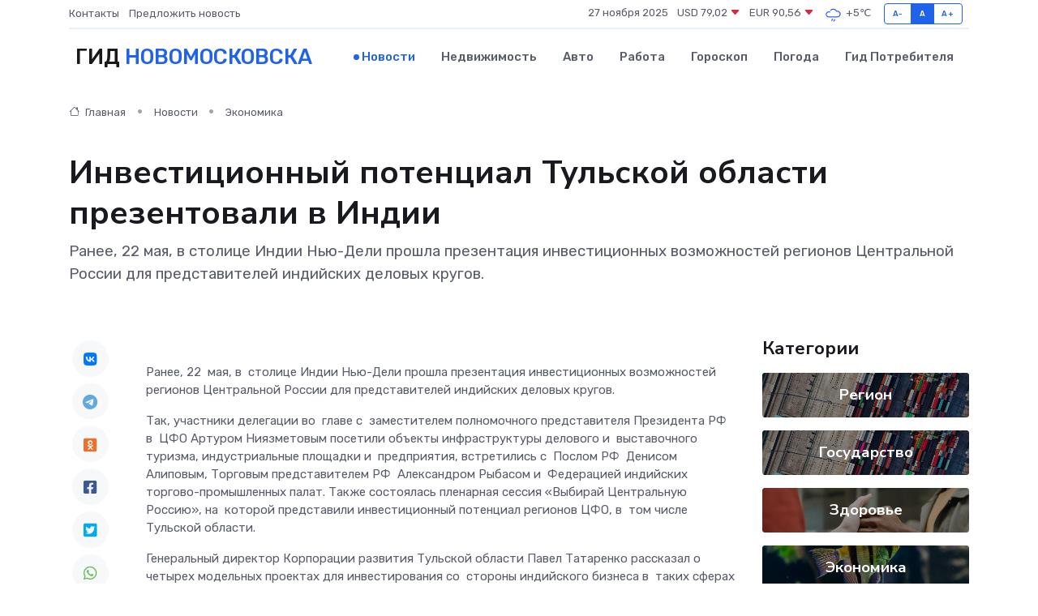

--- FILE ---
content_type: text/html; charset=UTF-8
request_url: https://novomoskovsk-gid.ru/news/ekonomika/investicionnyy-potencial-tulskoy-oblasti-prezentovali-v-indii.htm
body_size: 9418
content:
<!DOCTYPE html>
<html lang="ru">
<head>
	<meta charset="utf-8">
	<meta name="csrf-token" content="mfJ3WkJPQHiBHv4YaSmwWbejJ6km5pNmInAL4UNM">
    <meta http-equiv="X-UA-Compatible" content="IE=edge">
    <meta name="viewport" content="width=device-width, initial-scale=1">
    <title>Инвестиционный потенциал Тульской области презентовали в Индии - новости Новомосковска</title>
    <meta name="description" property="description" content="Ранее, 22 мая, в столице Индии Нью-Дели прошла презентация инвестиционных возможностей регионов Центральной России для представителей индийских деловых кругов.">
    
    <meta property="fb:pages" content="105958871990207" />
    <link rel="shortcut icon" type="image/x-icon" href="https://novomoskovsk-gid.ru/favicon.svg">
    <link rel="canonical" href="https://novomoskovsk-gid.ru/news/ekonomika/investicionnyy-potencial-tulskoy-oblasti-prezentovali-v-indii.htm">
    <link rel="preconnect" href="https://fonts.gstatic.com">
    <link rel="dns-prefetch" href="https://fonts.googleapis.com">
    <link rel="dns-prefetch" href="https://pagead2.googlesyndication.com">
    <link rel="dns-prefetch" href="https://res.cloudinary.com">
    <link href="https://fonts.googleapis.com/css2?family=Nunito+Sans:wght@400;700&family=Rubik:wght@400;500;700&display=swap" rel="stylesheet">
    <link rel="stylesheet" type="text/css" href="https://novomoskovsk-gid.ru/assets/font-awesome/css/all.min.css">
    <link rel="stylesheet" type="text/css" href="https://novomoskovsk-gid.ru/assets/bootstrap-icons/bootstrap-icons.css">
    <link rel="stylesheet" type="text/css" href="https://novomoskovsk-gid.ru/assets/tiny-slider/tiny-slider.css">
    <link rel="stylesheet" type="text/css" href="https://novomoskovsk-gid.ru/assets/glightbox/css/glightbox.min.css">
    <link rel="stylesheet" type="text/css" href="https://novomoskovsk-gid.ru/assets/plyr/plyr.css">
    <link id="style-switch" rel="stylesheet" type="text/css" href="https://novomoskovsk-gid.ru/assets/css/style.css">
    <link rel="stylesheet" type="text/css" href="https://novomoskovsk-gid.ru/assets/css/style2.css">

    <meta name="twitter:card" content="summary">
    <meta name="twitter:site" content="@mysite">
    <meta name="twitter:title" content="Инвестиционный потенциал Тульской области презентовали в Индии - новости Новомосковска">
    <meta name="twitter:description" content="Ранее, 22 мая, в столице Индии Нью-Дели прошла презентация инвестиционных возможностей регионов Центральной России для представителей индийских деловых кругов.">
    <meta name="twitter:creator" content="@mysite">
    <meta name="twitter:image:src" content="https://res.cloudinary.com/dynjk5dub/image/upload/xtztxqiqndapgzmhhk1y">
    <meta name="twitter:domain" content="novomoskovsk-gid.ru">
    <meta name="twitter:card" content="summary_large_image" /><meta name="twitter:image" content="https://res.cloudinary.com/dynjk5dub/image/upload/xtztxqiqndapgzmhhk1y">

    <meta property="og:url" content="http://novomoskovsk-gid.ru/news/ekonomika/investicionnyy-potencial-tulskoy-oblasti-prezentovali-v-indii.htm">
    <meta property="og:title" content="Инвестиционный потенциал Тульской области презентовали в Индии - новости Новомосковска">
    <meta property="og:description" content="Ранее, 22 мая, в столице Индии Нью-Дели прошла презентация инвестиционных возможностей регионов Центральной России для представителей индийских деловых кругов.">
    <meta property="og:type" content="website">
    <meta property="og:image" content="https://res.cloudinary.com/dynjk5dub/image/upload/xtztxqiqndapgzmhhk1y">
    <meta property="og:locale" content="ru_RU">
    <meta property="og:site_name" content="Гид Новомосковска">
    

    <link rel="image_src" href="https://res.cloudinary.com/dynjk5dub/image/upload/xtztxqiqndapgzmhhk1y" />

    <link rel="alternate" type="application/rss+xml" href="https://novomoskovsk-gid.ru/feed" title="Новомосковск: гид, новости, афиша">
        <script async src="https://pagead2.googlesyndication.com/pagead/js/adsbygoogle.js"></script>
    <script>
        (adsbygoogle = window.adsbygoogle || []).push({
            google_ad_client: "ca-pub-0899253526956684",
            enable_page_level_ads: true
        });
    </script>
        
    
    
    
    <script>if (window.top !== window.self) window.top.location.replace(window.self.location.href);</script>
    <script>if(self != top) { top.location=document.location;}</script>

<!-- Google tag (gtag.js) -->
<script async src="https://www.googletagmanager.com/gtag/js?id=G-71VQP5FD0J"></script>
<script>
  window.dataLayer = window.dataLayer || [];
  function gtag(){dataLayer.push(arguments);}
  gtag('js', new Date());

  gtag('config', 'G-71VQP5FD0J');
</script>
</head>
<body>
<script type="text/javascript" > (function(m,e,t,r,i,k,a){m[i]=m[i]||function(){(m[i].a=m[i].a||[]).push(arguments)}; m[i].l=1*new Date();k=e.createElement(t),a=e.getElementsByTagName(t)[0],k.async=1,k.src=r,a.parentNode.insertBefore(k,a)}) (window, document, "script", "https://mc.yandex.ru/metrika/tag.js", "ym"); ym(54007750, "init", {}); ym(86840228, "init", { clickmap:true, trackLinks:true, accurateTrackBounce:true, webvisor:true });</script> <noscript><div><img src="https://mc.yandex.ru/watch/54007750" style="position:absolute; left:-9999px;" alt="" /><img src="https://mc.yandex.ru/watch/86840228" style="position:absolute; left:-9999px;" alt="" /></div></noscript>
<script type="text/javascript">
    new Image().src = "//counter.yadro.ru/hit?r"+escape(document.referrer)+((typeof(screen)=="undefined")?"":";s"+screen.width+"*"+screen.height+"*"+(screen.colorDepth?screen.colorDepth:screen.pixelDepth))+";u"+escape(document.URL)+";h"+escape(document.title.substring(0,150))+";"+Math.random();
</script>
<!-- Rating@Mail.ru counter -->
<script type="text/javascript">
var _tmr = window._tmr || (window._tmr = []);
_tmr.push({id: "3138453", type: "pageView", start: (new Date()).getTime()});
(function (d, w, id) {
  if (d.getElementById(id)) return;
  var ts = d.createElement("script"); ts.type = "text/javascript"; ts.async = true; ts.id = id;
  ts.src = "https://top-fwz1.mail.ru/js/code.js";
  var f = function () {var s = d.getElementsByTagName("script")[0]; s.parentNode.insertBefore(ts, s);};
  if (w.opera == "[object Opera]") { d.addEventListener("DOMContentLoaded", f, false); } else { f(); }
})(document, window, "topmailru-code");
</script><noscript><div>
<img src="https://top-fwz1.mail.ru/counter?id=3138453;js=na" style="border:0;position:absolute;left:-9999px;" alt="Top.Mail.Ru" />
</div></noscript>
<!-- //Rating@Mail.ru counter -->

<header class="navbar-light navbar-sticky header-static">
    <div class="navbar-top d-none d-lg-block small">
        <div class="container">
            <div class="d-md-flex justify-content-between align-items-center my-1">
                <!-- Top bar left -->
                <ul class="nav">
                    <li class="nav-item">
                        <a class="nav-link ps-0" href="https://novomoskovsk-gid.ru/contacts">Контакты</a>
                    </li>
                    <li class="nav-item">
                        <a class="nav-link ps-0" href="https://novomoskovsk-gid.ru/sendnews">Предложить новость</a>
                    </li>
                    
                </ul>
                <!-- Top bar right -->
                <div class="d-flex align-items-center">
                    
                    <ul class="list-inline mb-0 text-center text-sm-end me-3">
						<li class="list-inline-item">
							<span>27 ноября 2025</span>
						</li>
                        <li class="list-inline-item">
                            <a class="nav-link px-0" href="https://novomoskovsk-gid.ru/currency">
                                <span>USD 79,02 <i class="bi bi-caret-down-fill text-danger"></i></span>
                            </a>
						</li>
                        <li class="list-inline-item">
                            <a class="nav-link px-0" href="https://novomoskovsk-gid.ru/currency">
                                <span>EUR 90,56 <i class="bi bi-caret-down-fill text-danger"></i></span>
                            </a>
						</li>
						<li class="list-inline-item">
                            <a class="nav-link px-0" href="https://novomoskovsk-gid.ru/pogoda">
                                <svg xmlns="http://www.w3.org/2000/svg" width="25" height="25" viewBox="0 0 30 30"><path d="M16.401 27l1.445-2.168a.5.5 0 0 0-.138-.693l-.416-.278a.5.5 0 0 0-.694.139l-1.445 2.168a.5.5 0 0 0 .14.693l.415.278a.5.5 0 0 0 .693-.139m-3-1a.5.5 0 0 1-.693.139l-.416-.278a.5.5 0 0 1-.139-.693L13.598 23a.5.5 0 0 1 .694-.139l.416.278a.5.5 0 0 1 .138.693L13.401 26zM0 0v30V0zm30 0v30V0zm-4.964 13.066a4.948 4.948 0 0 1 0 5.868A4.99 4.99 0 0 1 20.99 21H8.507a4.49 4.49 0 0 1-3.64-1.86 4.458 4.458 0 0 1 0-5.281A4.491 4.491 0 0 1 8.506 12c.686 0 1.37.159 1.996.473a.5.5 0 0 1 .16.766l-.33.399a.502.502 0 0 1-.598.132 2.976 2.976 0 0 0-3.346.608 3.007 3.007 0 0 0 .334 4.532c.527.396 1.177.59 1.836.59H20.94a3.54 3.54 0 0 0 2.163-.711 3.497 3.497 0 0 0 1.358-3.206 3.45 3.45 0 0 0-.706-1.727A3.486 3.486 0 0 0 20.99 12.5c-.07 0-.138.016-.208.02-.328.02-.645.085-.947.192a.496.496 0 0 1-.63-.287 4.637 4.637 0 0 0-.445-.874 4.495 4.495 0 0 0-.584-.733A4.461 4.461 0 0 0 14.998 9.5a4.46 4.46 0 0 0-3.177 1.318 2.326 2.326 0 0 0-.135.147.5.5 0 0 1-.592.131 5.78 5.78 0 0 0-.453-.19.5.5 0 0 1-.21-.79A5.97 5.97 0 0 1 14.998 8a5.97 5.97 0 0 1 4.237 1.757c.398.399.704.85.966 1.319.262-.042.525-.076.79-.076a4.99 4.99 0 0 1 4.045 2.066zM0 0v30V0zm30 0v30V0z" fill="#315EFB" fill-rule="evenodd"></path></svg>
                                <span>+5&#8451;</span>
                            </a>
						</li>
					</ul>

                    <!-- Font size accessibility START -->
                    <div class="btn-group me-2" role="group" aria-label="font size changer">
                        <input type="radio" class="btn-check" name="fntradio" id="font-sm">
                        <label class="btn btn-xs btn-outline-primary mb-0" for="font-sm">A-</label>

                        <input type="radio" class="btn-check" name="fntradio" id="font-default" checked>
                        <label class="btn btn-xs btn-outline-primary mb-0" for="font-default">A</label>

                        <input type="radio" class="btn-check" name="fntradio" id="font-lg">
                        <label class="btn btn-xs btn-outline-primary mb-0" for="font-lg">A+</label>
                    </div>

                    
                </div>
            </div>
            <!-- Divider -->
            <div class="border-bottom border-2 border-primary opacity-1"></div>
        </div>
    </div>

    <!-- Logo Nav START -->
    <nav class="navbar navbar-expand-lg">
        <div class="container">
            <!-- Logo START -->
            <a class="navbar-brand" href="https://novomoskovsk-gid.ru" style="text-align: end;">
                
                			<span class="ms-2 fs-3 text-uppercase fw-normal">Гид <span style="color: #2163e8;">Новомосковска</span></span>
                            </a>
            <!-- Logo END -->

            <!-- Responsive navbar toggler -->
            <button class="navbar-toggler ms-auto" type="button" data-bs-toggle="collapse"
                data-bs-target="#navbarCollapse" aria-controls="navbarCollapse" aria-expanded="false"
                aria-label="Toggle navigation">
                <span class="text-body h6 d-none d-sm-inline-block">Menu</span>
                <span class="navbar-toggler-icon"></span>
            </button>

            <!-- Main navbar START -->
            <div class="collapse navbar-collapse" id="navbarCollapse">
                <ul class="navbar-nav navbar-nav-scroll mx-auto">
                                        <li class="nav-item"> <a class="nav-link active" href="https://novomoskovsk-gid.ru/news">Новости</a></li>
                                        <li class="nav-item"> <a class="nav-link" href="https://novomoskovsk-gid.ru/realty">Недвижимость</a></li>
                                        <li class="nav-item"> <a class="nav-link" href="https://novomoskovsk-gid.ru/auto">Авто</a></li>
                                        <li class="nav-item"> <a class="nav-link" href="https://novomoskovsk-gid.ru/job">Работа</a></li>
                                        <li class="nav-item"> <a class="nav-link" href="https://novomoskovsk-gid.ru/horoscope">Гороскоп</a></li>
                                        <li class="nav-item"> <a class="nav-link" href="https://novomoskovsk-gid.ru/pogoda">Погода</a></li>
                                        <li class="nav-item"> <a class="nav-link" href="https://novomoskovsk-gid.ru/poleznoe">Гид потребителя</a></li>
                                    </ul>
            </div>
            <!-- Main navbar END -->

            
        </div>
    </nav>
    <!-- Logo Nav END -->
</header>
    <main>
        <!-- =======================
                Main content START -->
        <section class="pt-3 pb-lg-5">
            <div class="container" data-sticky-container>
                <div class="row">
                    <!-- Main Post START -->
                    <div class="col-lg-9">
                        <!-- Categorie Detail START -->
                        <div class="mb-4">
							<nav aria-label="breadcrumb" itemscope itemtype="http://schema.org/BreadcrumbList">
								<ol class="breadcrumb breadcrumb-dots">
									<li class="breadcrumb-item" itemprop="itemListElement" itemscope itemtype="http://schema.org/ListItem">
										<meta itemprop="name" content="Гид Новомосковска">
										<meta itemprop="position" content="1">
										<meta itemprop="item" content="https://novomoskovsk-gid.ru">
										<a itemprop="url" href="https://novomoskovsk-gid.ru">
										<i class="bi bi-house me-1"></i> Главная
										</a>
									</li>
									<li class="breadcrumb-item" itemprop="itemListElement" itemscope itemtype="http://schema.org/ListItem">
										<meta itemprop="name" content="Новости">
										<meta itemprop="position" content="2">
										<meta itemprop="item" content="https://novomoskovsk-gid.ru/news">
										<a itemprop="url" href="https://novomoskovsk-gid.ru/news"> Новости</a>
									</li>
									<li class="breadcrumb-item" aria-current="page" itemprop="itemListElement" itemscope itemtype="http://schema.org/ListItem">
										<meta itemprop="name" content="Экономика">
										<meta itemprop="position" content="3">
										<meta itemprop="item" content="https://novomoskovsk-gid.ru/news/ekonomika">
										<a itemprop="url" href="https://novomoskovsk-gid.ru/news/ekonomika"> Экономика</a>
									</li>
									<li aria-current="page" itemprop="itemListElement" itemscope itemtype="http://schema.org/ListItem">
									<meta itemprop="name" content="Инвестиционный потенциал Тульской области презентовали в Индии">
									<meta itemprop="position" content="4" />
									<meta itemprop="item" content="https://novomoskovsk-gid.ru/news/ekonomika/investicionnyy-potencial-tulskoy-oblasti-prezentovali-v-indii.htm">
									</li>
								</ol>
							</nav>
						
                        </div>
                    </div>
                </div>
                <div class="row align-items-center">
                                                        <!-- Content -->
                    <div class="col-md-12 mt-4 mt-md-0">
                                            <h1 class="display-6">Инвестиционный потенциал Тульской области презентовали в Индии</h1>
                        <p class="lead">Ранее, 22 мая, в столице Индии Нью-Дели прошла презентация инвестиционных возможностей регионов Центральной России для представителей индийских деловых кругов.</p>
                    </div>
				                                    </div>
            </div>
        </section>
        <!-- =======================
        Main START -->
        <section class="pt-0">
            <div class="container position-relative" data-sticky-container>
                <div class="row">
                    <!-- Left sidebar START -->
                    <div class="col-md-1">
                        <div class="text-start text-lg-center mb-5" data-sticky data-margin-top="80" data-sticky-for="767">
                            <style>
                                .fa-vk::before {
                                    color: #07f;
                                }
                                .fa-telegram::before {
                                    color: #64a9dc;
                                }
                                .fa-facebook-square::before {
                                    color: #3b5998;
                                }
                                .fa-odnoklassniki-square::before {
                                    color: #eb722e;
                                }
                                .fa-twitter-square::before {
                                    color: #00aced;
                                }
                                .fa-whatsapp::before {
                                    color: #65bc54;
                                }
                                .fa-viber::before {
                                    color: #7b519d;
                                }
                                .fa-moimir svg {
                                    background-color: #168de2;
                                    height: 18px;
                                    width: 18px;
                                    background-size: 18px 18px;
                                    border-radius: 4px;
                                    margin-bottom: 2px;
                                }
                            </style>
                            <ul class="nav text-white-force">
                                <li class="nav-item">
                                    <a class="nav-link icon-md rounded-circle m-1 p-0 fs-5 bg-light" href="https://vk.com/share.php?url=https://novomoskovsk-gid.ru/news/ekonomika/investicionnyy-potencial-tulskoy-oblasti-prezentovali-v-indii.htm&title=Инвестиционный потенциал Тульской области презентовали в Индии - новости Новомосковска&utm_source=share" rel="nofollow" target="_blank">
                                        <i class="fab fa-vk align-middle text-body"></i>
                                    </a>
                                </li>
                                <li class="nav-item">
                                    <a class="nav-link icon-md rounded-circle m-1 p-0 fs-5 bg-light" href="https://t.me/share/url?url=https://novomoskovsk-gid.ru/news/ekonomika/investicionnyy-potencial-tulskoy-oblasti-prezentovali-v-indii.htm&text=Инвестиционный потенциал Тульской области презентовали в Индии - новости Новомосковска&utm_source=share" rel="nofollow" target="_blank">
                                        <i class="fab fa-telegram align-middle text-body"></i>
                                    </a>
                                </li>
                                <li class="nav-item">
                                    <a class="nav-link icon-md rounded-circle m-1 p-0 fs-5 bg-light" href="https://connect.ok.ru/offer?url=https://novomoskovsk-gid.ru/news/ekonomika/investicionnyy-potencial-tulskoy-oblasti-prezentovali-v-indii.htm&title=Инвестиционный потенциал Тульской области презентовали в Индии - новости Новомосковска&utm_source=share" rel="nofollow" target="_blank">
                                        <i class="fab fa-odnoklassniki-square align-middle text-body"></i>
                                    </a>
                                </li>
                                <li class="nav-item">
                                    <a class="nav-link icon-md rounded-circle m-1 p-0 fs-5 bg-light" href="https://www.facebook.com/sharer.php?src=sp&u=https://novomoskovsk-gid.ru/news/ekonomika/investicionnyy-potencial-tulskoy-oblasti-prezentovali-v-indii.htm&title=Инвестиционный потенциал Тульской области презентовали в Индии - новости Новомосковска&utm_source=share" rel="nofollow" target="_blank">
                                        <i class="fab fa-facebook-square align-middle text-body"></i>
                                    </a>
                                </li>
                                <li class="nav-item">
                                    <a class="nav-link icon-md rounded-circle m-1 p-0 fs-5 bg-light" href="https://twitter.com/intent/tweet?text=Инвестиционный потенциал Тульской области презентовали в Индии - новости Новомосковска&url=https://novomoskovsk-gid.ru/news/ekonomika/investicionnyy-potencial-tulskoy-oblasti-prezentovali-v-indii.htm&utm_source=share" rel="nofollow" target="_blank">
                                        <i class="fab fa-twitter-square align-middle text-body"></i>
                                    </a>
                                </li>
                                <li class="nav-item">
                                    <a class="nav-link icon-md rounded-circle m-1 p-0 fs-5 bg-light" href="https://api.whatsapp.com/send?text=Инвестиционный потенциал Тульской области презентовали в Индии - новости Новомосковска https://novomoskovsk-gid.ru/news/ekonomika/investicionnyy-potencial-tulskoy-oblasti-prezentovali-v-indii.htm&utm_source=share" rel="nofollow" target="_blank">
                                        <i class="fab fa-whatsapp align-middle text-body"></i>
                                    </a>
                                </li>
                                <li class="nav-item">
                                    <a class="nav-link icon-md rounded-circle m-1 p-0 fs-5 bg-light" href="viber://forward?text=Инвестиционный потенциал Тульской области презентовали в Индии - новости Новомосковска https://novomoskovsk-gid.ru/news/ekonomika/investicionnyy-potencial-tulskoy-oblasti-prezentovali-v-indii.htm&utm_source=share" rel="nofollow" target="_blank">
                                        <i class="fab fa-viber align-middle text-body"></i>
                                    </a>
                                </li>
                                <li class="nav-item">
                                    <a class="nav-link icon-md rounded-circle m-1 p-0 fs-5 bg-light" href="https://connect.mail.ru/share?url=https://novomoskovsk-gid.ru/news/ekonomika/investicionnyy-potencial-tulskoy-oblasti-prezentovali-v-indii.htm&title=Инвестиционный потенциал Тульской области презентовали в Индии - новости Новомосковска&utm_source=share" rel="nofollow" target="_blank">
                                        <i class="fab fa-moimir align-middle text-body"><svg viewBox='0 0 24 24' xmlns='http://www.w3.org/2000/svg'><path d='M8.889 9.667a1.333 1.333 0 100-2.667 1.333 1.333 0 000 2.667zm6.222 0a1.333 1.333 0 100-2.667 1.333 1.333 0 000 2.667zm4.77 6.108l-1.802-3.028a.879.879 0 00-1.188-.307.843.843 0 00-.313 1.166l.214.36a6.71 6.71 0 01-4.795 1.996 6.711 6.711 0 01-4.792-1.992l.217-.364a.844.844 0 00-.313-1.166.878.878 0 00-1.189.307l-1.8 3.028a.844.844 0 00.312 1.166.88.88 0 001.189-.307l.683-1.147a8.466 8.466 0 005.694 2.18 8.463 8.463 0 005.698-2.184l.685 1.151a.873.873 0 001.189.307.844.844 0 00.312-1.166z' fill='#FFF' fill-rule='evenodd'/></svg></i>
                                    </a>
                                </li>
                                
                            </ul>
                        </div>
                    </div>
                    <!-- Left sidebar END -->

                    <!-- Main Content START -->
                    <div class="col-md-10 col-lg-8 mb-5">
                        <div class="mb-4">
                                                    </div>
                        <div itemscope itemtype="http://schema.org/NewsArticle">
                            <meta itemprop="headline" content="Инвестиционный потенциал Тульской области презентовали в Индии">
                            <meta itemprop="identifier" content="https://novomoskovsk-gid.ru/13094">
                            <span itemprop="articleBody"><p> Ранее, 22&nbsp; мая, в&nbsp; столице Индии Нью-Дели прошла презентация инвестиционных возможностей регионов Центральной России для представителей индийских деловых кругов. </p> <p> Так, участники делегации во&nbsp; главе с&nbsp; заместителем полномочного представителя Президента РФ&nbsp; в&nbsp; ЦФО Артуром Ниязметовым посетили объекты инфраструктуры делового и&nbsp; выставочного туризма, индустриальные площадки и&nbsp; предприятия, встретились с&nbsp; Послом РФ&nbsp; Денисом Алиповым, Торговым представителем РФ&nbsp; Александром Рыбасом и&nbsp; Федерацией индийских торгово-промышленных палат. Также состоялась пленарная сессия «Выбирай Центральную Россию», на&nbsp; которой представили инвестиционный потенциал регионов ЦФО, в&nbsp; том числе Тульской области. </p> <p> Генеральный директор Корпорации развития Тульской области Павел Татаренко рассказал о&nbsp; четырех модельных проектах для инвестирования со&nbsp; стороны индийского бизнеса в&nbsp; таких сферах как производство готовых лекарственных форм, фармацевтических субстанций, сельскохозяйственной и&nbsp; грузовой техники. 
										
											
											

										
</p> <p> —&nbsp; Мы&nbsp; рассчитываем на&nbsp; долгосрочные партнерские отношения с&nbsp; индийскими коллегами. Тульская область&nbsp; — промышленный регион с&nbsp; благоприятным инвестиционным климатом, который стабильно входит в&nbsp; число лидеров Национального рейтинга инвестиционной привлекательности. Благодаря вниманию губернатора Алексея Дюмина инвесторам действует широкий спектр мер поддержки. В&nbsp; регионе также расположены территории с&nbsp; особым режимом ведения бизнеса, резидентам которых доступен ряд преференций и&nbsp; льгот,&nbsp; — сказал Павел Татаренко. </p> Фото:&nbsp; Правительство Тульской области </p></span>
                        </div>
                                                                        <div><a href="https://mktula.ru/news/n/investitsionnyy-potentsial-tulskoy-oblasti-prezentovali-v-indii/" target="_blank" rel="author">Источник</a></div>
                                                                        <div class="col-12 mt-3"><a href="https://novomoskovsk-gid.ru/sendnews">Предложить новость</a></div>
                        <div class="col-12 mt-5">
                            <h2 class="my-3">Последние новости</h2>
                            <div class="row gy-4">
                                <!-- Card item START -->
<div class="col-sm-6">
    <div class="card" itemscope="" itemtype="http://schema.org/BlogPosting">
        <!-- Card img -->
        <div class="position-relative">
                        <img class="card-img" src="https://res.cloudinary.com/dynjk5dub/image/upload/c_fill,w_420,h_315,q_auto,g_face/rt5sm9mqyqclmhf2mp18" alt="Что такое титульное страхование и зачем оно нужно при покупке квартиры" itemprop="image">
                    </div>
        <div class="card-body px-0 pt-3" itemprop="name">
            <h4 class="card-title" itemprop="headline"><a href="https://novomoskovsk-gid.ru/news/ekonomika/chto-takoe-titulnoe-strahovanie-i-zachem-ono-nuzhno-pri-pokupke-kvartiry.htm"
                    class="btn-link text-reset fw-bold" itemprop="url">Что такое титульное страхование и зачем оно нужно при покупке квартиры</a></h4>
            <p class="card-text" itemprop="articleBody">Разбираемся простыми словами, как работает защита прав собственности и почему она может спасти от больших проблем</p>
        </div>
        <meta itemprop="author" content="Редактор"/>
        <meta itemscope itemprop="mainEntityOfPage" itemType="https://schema.org/WebPage" itemid="https://novomoskovsk-gid.ru/news/ekonomika/chto-takoe-titulnoe-strahovanie-i-zachem-ono-nuzhno-pri-pokupke-kvartiry.htm"/>
        <meta itemprop="dateModified" content="2025-08-24"/>
        <meta itemprop="datePublished" content="2025-08-24"/>
    </div>
</div>
<!-- Card item END -->
<!-- Card item START -->
<div class="col-sm-6">
    <div class="card" itemscope="" itemtype="http://schema.org/BlogPosting">
        <!-- Card img -->
        <div class="position-relative">
                        <img class="card-img" src="https://res.cloudinary.com/dynjk5dub/image/upload/c_fill,w_420,h_315,q_auto,g_face/yatrmc1ekftldpt4c662" alt="В Пасхальную ночь транспорт в Туле будет ходить до 4 утра" itemprop="image">
                    </div>
        <div class="card-body px-0 pt-3" itemprop="name">
            <h4 class="card-title" itemprop="headline"><a href="https://novomoskovsk-gid.ru/news/religiya/v-pashalnuyu-noch-transport-v-tule-budet-hodit-do-4-utra.htm"
                    class="btn-link text-reset fw-bold" itemprop="url">В Пасхальную ночь транспорт в Туле будет ходить до 4 утра</a></h4>
            <p class="card-text" itemprop="articleBody">В администрации Тулы обсудили транспортное обслуживание населения на Пасху.</p>
        </div>
        <meta itemprop="author" content="Редактор"/>
        <meta itemscope itemprop="mainEntityOfPage" itemType="https://schema.org/WebPage" itemid="https://novomoskovsk-gid.ru/news/religiya/v-pashalnuyu-noch-transport-v-tule-budet-hodit-do-4-utra.htm"/>
        <meta itemprop="dateModified" content="2025-04-06"/>
        <meta itemprop="datePublished" content="2025-04-06"/>
    </div>
</div>
<!-- Card item END -->
<!-- Card item START -->
<div class="col-sm-6">
    <div class="card" itemscope="" itemtype="http://schema.org/BlogPosting">
        <!-- Card img -->
        <div class="position-relative">
                        <img class="card-img" src="https://res.cloudinary.com/dynjk5dub/image/upload/c_fill,w_420,h_315,q_auto,g_face/i3dccuu0ikhnr3vaqupa" alt="Пасхальные традиции" itemprop="image">
                    </div>
        <div class="card-body px-0 pt-3" itemprop="name">
            <h4 class="card-title" itemprop="headline"><a href="https://novomoskovsk-gid.ru/news/religiya/pashalnye-tradicii.htm"
                    class="btn-link text-reset fw-bold" itemprop="url">Пасхальные традиции</a></h4>
            <p class="card-text" itemprop="articleBody">«Пасхальные традиции» —&amp;nbsp;в историко-художественном музее начала работу выставка, приуроченная к празднованию одного из главных православных праздников —&amp;nbsp;Пасхе.</p>
        </div>
        <meta itemprop="author" content="Редактор"/>
        <meta itemscope itemprop="mainEntityOfPage" itemType="https://schema.org/WebPage" itemid="https://novomoskovsk-gid.ru/news/religiya/pashalnye-tradicii.htm"/>
        <meta itemprop="dateModified" content="2025-04-06"/>
        <meta itemprop="datePublished" content="2025-04-06"/>
    </div>
</div>
<!-- Card item END -->
<!-- Card item START -->
<div class="col-sm-6">
    <div class="card" itemscope="" itemtype="http://schema.org/BlogPosting">
        <!-- Card img -->
        <div class="position-relative">
            <img class="card-img" src="https://res.cloudinary.com/dzttx7cpc/image/upload/c_fill,w_420,h_315,q_auto,g_face/r7veu3ey8cqaawwwsw5m" alt="Потребительский кредит без боли: как не стать жертвой долговой ямы" itemprop="image">
        </div>
        <div class="card-body px-0 pt-3" itemprop="name">
            <h4 class="card-title" itemprop="headline"><a href="https://simferopol-gid.ru/news/ekonomika/potrebitelskiy-kredit-bez-boli-kak-ne-stat-zhertvoy-dolgovoy-yamy.htm" class="btn-link text-reset fw-bold" itemprop="url">Потребительский кредит без боли: как не стать жертвой долговой ямы</a></h4>
            <p class="card-text" itemprop="articleBody">Как взять кредит с умом и не пожалеть об этом спустя пару месяцев</p>
        </div>
        <meta itemprop="author" content="Редактор"/>
        <meta itemscope itemprop="mainEntityOfPage" itemType="https://schema.org/WebPage" itemid="https://simferopol-gid.ru/news/ekonomika/potrebitelskiy-kredit-bez-boli-kak-ne-stat-zhertvoy-dolgovoy-yamy.htm"/>
        <meta itemprop="dateModified" content="2025-11-27"/>
        <meta itemprop="datePublished" content="2025-11-27"/>
    </div>
</div>
<!-- Card item END -->
                            </div>
                        </div>
						<div class="col-12 bg-primary bg-opacity-10 p-2 mt-3 rounded">
							На этом сайте представлены актуальные варианты, чтобы <a href="https://odintsovo-gid.ru/realty">снять квартиру в Одинцово</a> на выгодных условиях
						</div>
                        <!-- Comments START -->
                        <div class="mt-5">
                            <h3>Комментарии (0)</h3>
                        </div>
                        <!-- Comments END -->
                        <!-- Reply START -->
                        <div>
                            <h3>Добавить комментарий</h3>
                            <small>Ваш email не публикуется. Обязательные поля отмечены *</small>
                            <form class="row g-3 mt-2">
                                <div class="col-md-6">
                                    <label class="form-label">Имя *</label>
                                    <input type="text" class="form-control" aria-label="First name">
                                </div>
                                <div class="col-md-6">
                                    <label class="form-label">Email *</label>
                                    <input type="email" class="form-control">
                                </div>
                                <div class="col-12">
                                    <label class="form-label">Текст комментария *</label>
                                    <textarea class="form-control" rows="3"></textarea>
                                </div>
                                <div class="col-12">
                                    <button type="submit" class="btn btn-primary">Оставить комментарий</button>
                                </div>
                            </form>
                        </div>
                        <!-- Reply END -->
                    </div>
                    <!-- Main Content END -->
                    <!-- Right sidebar START -->
                    <div class="col-lg-3 d-none d-lg-block">
                        <div data-sticky data-margin-top="80" data-sticky-for="991">
                            <!-- Categories -->
                            <div>
                                <h4 class="mb-3">Категории</h4>
                                                                    <!-- Category item -->
                                    <div class="text-center mb-3 card-bg-scale position-relative overflow-hidden rounded"
                                        style="background-image:url(https://novomoskovsk-gid.ru/assets/images/blog/4by3/05.jpg); background-position: center left; background-size: cover;">
                                        <div class="bg-dark-overlay-4 p-3">
                                            <a href="https://novomoskovsk-gid.ru/news/region"
                                                class="stretched-link btn-link fw-bold text-white h5">Регион</a>
                                        </div>
                                    </div>
                                                                    <!-- Category item -->
                                    <div class="text-center mb-3 card-bg-scale position-relative overflow-hidden rounded"
                                        style="background-image:url(https://novomoskovsk-gid.ru/assets/images/blog/4by3/05.jpg); background-position: center left; background-size: cover;">
                                        <div class="bg-dark-overlay-4 p-3">
                                            <a href="https://novomoskovsk-gid.ru/news/gosudarstvo"
                                                class="stretched-link btn-link fw-bold text-white h5">Государство</a>
                                        </div>
                                    </div>
                                                                    <!-- Category item -->
                                    <div class="text-center mb-3 card-bg-scale position-relative overflow-hidden rounded"
                                        style="background-image:url(https://novomoskovsk-gid.ru/assets/images/blog/4by3/09.jpg); background-position: center left; background-size: cover;">
                                        <div class="bg-dark-overlay-4 p-3">
                                            <a href="https://novomoskovsk-gid.ru/news/zdorove"
                                                class="stretched-link btn-link fw-bold text-white h5">Здоровье</a>
                                        </div>
                                    </div>
                                                                    <!-- Category item -->
                                    <div class="text-center mb-3 card-bg-scale position-relative overflow-hidden rounded"
                                        style="background-image:url(https://novomoskovsk-gid.ru/assets/images/blog/4by3/06.jpg); background-position: center left; background-size: cover;">
                                        <div class="bg-dark-overlay-4 p-3">
                                            <a href="https://novomoskovsk-gid.ru/news/ekonomika"
                                                class="stretched-link btn-link fw-bold text-white h5">Экономика</a>
                                        </div>
                                    </div>
                                                                    <!-- Category item -->
                                    <div class="text-center mb-3 card-bg-scale position-relative overflow-hidden rounded"
                                        style="background-image:url(https://novomoskovsk-gid.ru/assets/images/blog/4by3/03.jpg); background-position: center left; background-size: cover;">
                                        <div class="bg-dark-overlay-4 p-3">
                                            <a href="https://novomoskovsk-gid.ru/news/politika"
                                                class="stretched-link btn-link fw-bold text-white h5">Политика</a>
                                        </div>
                                    </div>
                                                                    <!-- Category item -->
                                    <div class="text-center mb-3 card-bg-scale position-relative overflow-hidden rounded"
                                        style="background-image:url(https://novomoskovsk-gid.ru/assets/images/blog/4by3/09.jpg); background-position: center left; background-size: cover;">
                                        <div class="bg-dark-overlay-4 p-3">
                                            <a href="https://novomoskovsk-gid.ru/news/nauka-i-obrazovanie"
                                                class="stretched-link btn-link fw-bold text-white h5">Наука и Образование</a>
                                        </div>
                                    </div>
                                                                    <!-- Category item -->
                                    <div class="text-center mb-3 card-bg-scale position-relative overflow-hidden rounded"
                                        style="background-image:url(https://novomoskovsk-gid.ru/assets/images/blog/4by3/01.jpg); background-position: center left; background-size: cover;">
                                        <div class="bg-dark-overlay-4 p-3">
                                            <a href="https://novomoskovsk-gid.ru/news/proisshestviya"
                                                class="stretched-link btn-link fw-bold text-white h5">Происшествия</a>
                                        </div>
                                    </div>
                                                                    <!-- Category item -->
                                    <div class="text-center mb-3 card-bg-scale position-relative overflow-hidden rounded"
                                        style="background-image:url(https://novomoskovsk-gid.ru/assets/images/blog/4by3/08.jpg); background-position: center left; background-size: cover;">
                                        <div class="bg-dark-overlay-4 p-3">
                                            <a href="https://novomoskovsk-gid.ru/news/religiya"
                                                class="stretched-link btn-link fw-bold text-white h5">Религия</a>
                                        </div>
                                    </div>
                                                                    <!-- Category item -->
                                    <div class="text-center mb-3 card-bg-scale position-relative overflow-hidden rounded"
                                        style="background-image:url(https://novomoskovsk-gid.ru/assets/images/blog/4by3/09.jpg); background-position: center left; background-size: cover;">
                                        <div class="bg-dark-overlay-4 p-3">
                                            <a href="https://novomoskovsk-gid.ru/news/kultura"
                                                class="stretched-link btn-link fw-bold text-white h5">Культура</a>
                                        </div>
                                    </div>
                                                                    <!-- Category item -->
                                    <div class="text-center mb-3 card-bg-scale position-relative overflow-hidden rounded"
                                        style="background-image:url(https://novomoskovsk-gid.ru/assets/images/blog/4by3/01.jpg); background-position: center left; background-size: cover;">
                                        <div class="bg-dark-overlay-4 p-3">
                                            <a href="https://novomoskovsk-gid.ru/news/sport"
                                                class="stretched-link btn-link fw-bold text-white h5">Спорт</a>
                                        </div>
                                    </div>
                                                                    <!-- Category item -->
                                    <div class="text-center mb-3 card-bg-scale position-relative overflow-hidden rounded"
                                        style="background-image:url(https://novomoskovsk-gid.ru/assets/images/blog/4by3/07.jpg); background-position: center left; background-size: cover;">
                                        <div class="bg-dark-overlay-4 p-3">
                                            <a href="https://novomoskovsk-gid.ru/news/obschestvo"
                                                class="stretched-link btn-link fw-bold text-white h5">Общество</a>
                                        </div>
                                    </div>
                                                            </div>
                        </div>
                    </div>
                    <!-- Right sidebar END -->
                </div>
        </section>
    </main>
<footer class="bg-dark pt-5">
    
    <!-- Footer copyright START -->
    <div class="bg-dark-overlay-3 mt-5">
        <div class="container">
            <div class="row align-items-center justify-content-md-between py-4">
                <div class="col-md-6">
                    <!-- Copyright -->
                    <div class="text-center text-md-start text-primary-hover text-muted">
                        &#169;2025 Новомосковск. Все права защищены.
                    </div>
                </div>
                
            </div>
        </div>
    </div>
    <!-- Footer copyright END -->
    <script type="application/ld+json">
        {"@context":"https:\/\/schema.org","@type":"Organization","name":"\u041d\u043e\u0432\u043e\u043c\u043e\u0441\u043a\u043e\u0432\u0441\u043a - \u0433\u0438\u0434, \u043d\u043e\u0432\u043e\u0441\u0442\u0438, \u0430\u0444\u0438\u0448\u0430","url":"https:\/\/novomoskovsk-gid.ru","sameAs":["https:\/\/vk.com\/public208046310","https:\/\/t.me\/novomoskovsk_gid"]}
    </script>
</footer>
<!-- Back to top -->
<div class="back-top"><i class="bi bi-arrow-up-short"></i></div>
<script src="https://novomoskovsk-gid.ru/assets/bootstrap/js/bootstrap.bundle.min.js"></script>
<script src="https://novomoskovsk-gid.ru/assets/tiny-slider/tiny-slider.js"></script>
<script src="https://novomoskovsk-gid.ru/assets/sticky-js/sticky.min.js"></script>
<script src="https://novomoskovsk-gid.ru/assets/glightbox/js/glightbox.min.js"></script>
<script src="https://novomoskovsk-gid.ru/assets/plyr/plyr.js"></script>
<script src="https://novomoskovsk-gid.ru/assets/js/functions.js"></script>
<script src="https://yastatic.net/share2/share.js" async></script>
<script defer src="https://static.cloudflareinsights.com/beacon.min.js/vcd15cbe7772f49c399c6a5babf22c1241717689176015" integrity="sha512-ZpsOmlRQV6y907TI0dKBHq9Md29nnaEIPlkf84rnaERnq6zvWvPUqr2ft8M1aS28oN72PdrCzSjY4U6VaAw1EQ==" data-cf-beacon='{"version":"2024.11.0","token":"de5605bf54c44337bb00171cc428dd5e","r":1,"server_timing":{"name":{"cfCacheStatus":true,"cfEdge":true,"cfExtPri":true,"cfL4":true,"cfOrigin":true,"cfSpeedBrain":true},"location_startswith":null}}' crossorigin="anonymous"></script>
</body>
</html>


--- FILE ---
content_type: text/html; charset=utf-8
request_url: https://www.google.com/recaptcha/api2/aframe
body_size: 270
content:
<!DOCTYPE HTML><html><head><meta http-equiv="content-type" content="text/html; charset=UTF-8"></head><body><script nonce="FEykm9cJ05XK4nOm_AmMdQ">/** Anti-fraud and anti-abuse applications only. See google.com/recaptcha */ try{var clients={'sodar':'https://pagead2.googlesyndication.com/pagead/sodar?'};window.addEventListener("message",function(a){try{if(a.source===window.parent){var b=JSON.parse(a.data);var c=clients[b['id']];if(c){var d=document.createElement('img');d.src=c+b['params']+'&rc='+(localStorage.getItem("rc::a")?sessionStorage.getItem("rc::b"):"");window.document.body.appendChild(d);sessionStorage.setItem("rc::e",parseInt(sessionStorage.getItem("rc::e")||0)+1);localStorage.setItem("rc::h",'1764254694707');}}}catch(b){}});window.parent.postMessage("_grecaptcha_ready", "*");}catch(b){}</script></body></html>